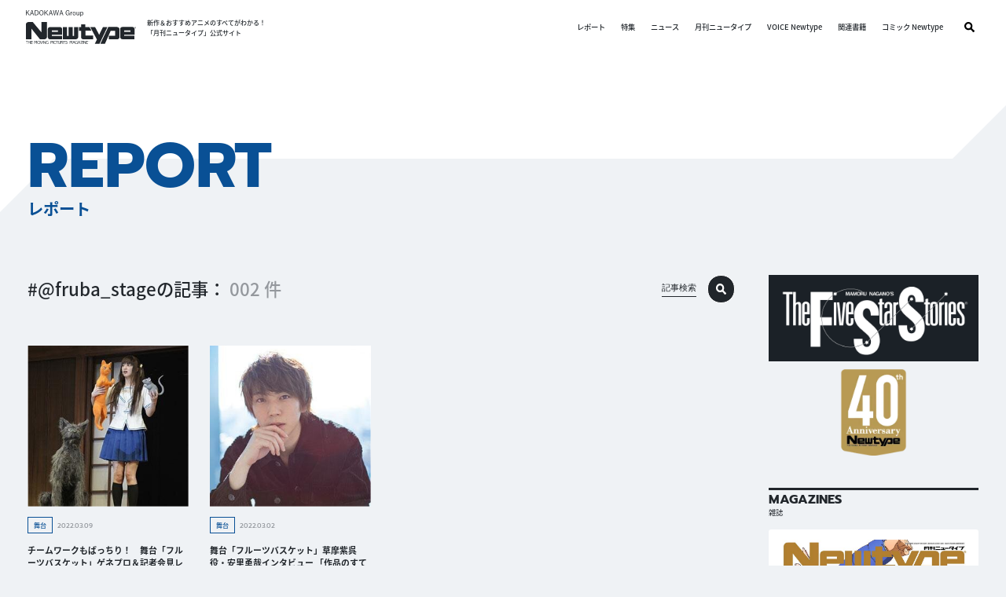

--- FILE ---
content_type: text/html; charset=UTF-8
request_url: https://webnewtype.com/report/tag/%40fruba_stage/
body_size: 11574
content:
<!DOCTYPE html>
<html lang="ja">
<head prefix="og: http://ogp.me/ns#">
<script>(function(w,d,s,l,i){w[l]=w[l]||[];w[l].push({'gtm.start':
new Date().getTime(),event:'gtm.js'});var f=d.getElementsByTagName(s)[0],
j=d.createElement(s),dl=l!='dataLayer'?'&l='+l:'';j.async=true;j.src=
'https://www.googletagmanager.com/gtm.js?id='+i+dl;f.parentNode.insertBefore(j,f);
})(window,document,'script','dataLayer','GTM-MW3HTW');</script>
<meta charset="UTF-8">
<title>@fruba_stage | レポート | WebNewtype</title>
<meta name="format-detection" content="telephone=no,address=no,email=no">
<meta name="msapplication-tap-highlight" content="no">
<meta content="width=device-width, initial-scale=1.0, viewport-fit=cover" name="viewport" />
<meta name="robots" content="noindex">
<meta property="og:url" content="https://webnewtype.com/report/">
<meta property="og:site_name" content="WebNewtype">
<meta property="og:title" content="@fruba_stage | レポート | WebNewtype">
<meta name="twitter:card" content="summary">
<meta name="twitter:site" content="@antch">
<meta property="og:type" content="article">
<meta property="og:image" content="https://webnewtype.com/archives/001/202303/3473f5a78cc6654283aff46cb4b33085c2b8d9f7312da543c753abde291bc5ef.png">
<meta property="og:description" content="イベントやアフレコ現場にNewtype編集部が潜入！取材レポートをお届け">
<meta name="description" content="イベントやアフレコ現場にNewtype編集部が潜入！取材レポートをお届け">
<meta name="keywords" content="レポート,アニメ,Newtype,ニュータイプ">
<link rel="shortcut icon" href="/archives/001/favicon.ico" type="image/x-icon">
<link rel="canonical" href="https://webnewtype.com/report/">
<meta name="theme-color" content="#095095">
<link rel="stylesheet" href="/themes/system/css/acms-admin.min.css">
<link rel="stylesheet" href="/themes/system/css/acms.min.css">
<link href="/themes/webnewtype/dest/css/style.css?date=20260116171414" rel="stylesheet" />
<script type="application/ld+json">
{
	"@context": "http://schema.org",
	"@type": "BreadcrumbList",
	"itemListElement":
	[
	{
		"@type": "ListItem",
		"position": 1,
		"item":
		{
		"@id": "https://webnewtype.com/",
		"name": "HOME"
		}
	},{
		"@type": "ListItem",
		"position": 2,
		"item":
		{
		"@id": "https://webnewtype.com/report/",
		"name": "レポート"
		}
	}
	]
}
</script>
<script src="/acms.js?uaGroup=PC&amp;domains=webnewtype.com&amp;jsDir=js/&amp;themesDir=/themes/&amp;bid=17&amp;bcd=report&amp;jQuery=3.6.1&amp;jQueryMigrate=migrate-3.0.1&amp;mediaClientResize=off&amp;fulltimeSSL=1&amp;v=0af5dbcad349ea63b3b3ca79c9e7ffab&amp;dbCharset=utf8mb4&amp;umfs=2M&amp;pms=8M&amp;mfu=20&amp;lgImg=width:1400&amp;jpegQuality=85&amp;mediaLibrary=on&amp;edition=standard&amp;urlPreviewExpire=48&amp;timemachinePreviewDefaultDevice=PC&amp;scriptRoot=/" charset="UTF-8" id="acms-js"></script>
<script src="/themes/webnewtype/dest/js/script.js?date=20250129152231"></script>
<meta name="csrf-token" content="3994ba07fb7da8c434aea275647053e76d0f6827f699faffbaf52a9c606eb36e"><script type="text/javascript" src="/js/dest/vendor.js?date=20250327200723" charset="UTF-8" async defer></script>
<script type="text/javascript" src="/js/dest/index.js?date=20250526125208" charset="UTF-8" async defer></script>
<meta name="generator" content="a-blog cms" />
</head>
<body data-blog="report">
<noscript><iframe src="https://www.googletagmanager.com/ns.html?id=GTM-MW3HTW"
height="0" width="0" style="display:none;visibility:hidden"></iframe></noscript>
<div class="body-inner">
<header class="g-header" id="header">
<button class="g-header-btn-search js-btn-modal-open" data-target="#ModalSearchSite">
<svg class="svg-search"><use xlink:href="#svg-search" /></svg>
</button>
<div class="g-header__main">
<div class="g-header-logo">
<div class="g-header-logo__main">
<div class="g-header-logo__kadokawa-group">
<svg class="svg-kadokawa-group"><use xlink:href="#svg-kadokawa-group" /></svg>
<span>KADOKAWA group</span>
</div>
<a class="g-header-logo__newtype js-viewing-indelible" href="https://webnewtype.com/">
<svg class="svg-newtype"><use xlink:href="#svg-newtype" /></svg>
<span>WebNewtype</span>
</a>
</div>
<p class="g-header-logo__text"> 新作＆おすすめアニメのすべてがわかる！<br>「月刊ニュータイプ」公式サイト </p>
</div>
<nav class="g-header-nav" id="headerMenu">
<div>
<ul class="g-header-menu">
<li class="g-header-menu__item pc-none">
<a class="g-header-menu__item--link js-viewing-indelible" href="https://webnewtype.com/">HOME</a>
</li>
<li class="g-header-menu__item">
<a class="g-header-menu__item--link js-viewing-indelible" href="https://webnewtype.com/report/">レポート</a>
</li>
<li class="g-header-menu__item">
<a class="g-header-menu__item--link js-viewing-indelible" href="https://webnewtype.com/special/">特集</a>
</li>
<li class="g-header-menu__item">
<a class="g-header-menu__item--link js-viewing-indelible" href="https://webnewtype.com/news/">ニュース</a>
</li>
<li class="g-header-menu__item">
<a class="g-header-menu__item--link js-viewing-indelible" href="https://webnewtype.com/magazine/newtype/new-magazine.html">月刊ニュータイプ</a>
</li>
<li class="g-header-menu__item">
<a class="g-header-menu__item--link js-viewing-indelible" href="https://webnewtype.com/magazine/voice-newtype/new-magazine.html">VOICE Newtype</a>
</li>
<li class="g-header-menu__item">
<a class="g-header-menu__item--link js-viewing-indelible" href="https://webnewtype.com/product/">関連書籍</a>
</li>
<li class="g-header-menu__item">
<a class="g-header-menu__item--link js-viewing-indelible" href="https://comic-walker.com/label/comicnewtype">コミック Newtype</a>
</li>
</ul>
</div>
<div class="g-header-sns">
<div class="g-header-sns__head"> FOLLOW US </div>
<ul class="g-header-sns__list">
<li class="g-header-sns__item">
<a class="g-header-sns__item--link js-viewing-indelible" href="https://www.facebook.com/monthlynewtype"><img alt="Facebook" src="/themes/webnewtype/dest/images/common/icon_facebook.png" /></a>
</li>
<li class="g-header-sns__item">
<a class="g-header-sns__item--link js-viewing-indelible" href="https://twitter.com/antch"><img alt="Twitter" src="/themes/webnewtype/dest/images/common/icon_twitter.png" /></a>
</li>
<li class="g-header-sns__item">
<a class="g-header-sns__item--link js-viewing-indelible" href="https://www.youtube.com/channel/UCvcUyCMlTgh1Yq4ExzdIigQ"><img alt="YouTube" src="/themes/webnewtype/dest/images/common/icon_youtube.png" /></a>
</li>
</ul>
</div>
<div class="g-header-nav__search">
<button class="g-header-nav__search--btn js-btn-modal-open" data-target="#ModalSearchSite"><svg class="svg-search"><use xlink:href="#svg-search" /></svg></button>
</div>
</nav>
</div>
<button class="g-header-btn-hamburger js-btn-header-menu"><span class="_line _top"></span><span class="_line _mid"></span><span class="_line _bot"></span></button>
</header>
<div class="c-head-page">
<div class="c-head-page__bg"></div>
<div class="c-head-page__body">
<div class="c-head-page__ttl">
<div class="c-head-page__ttl--main"> REPORT </div>
<h1 class="c-head-page__ttl--sub"> レポート </h1>
</div>
</div>
</div>
<div class="c-layout-main-side">
<div class="base-width">
<div class="c-layout-main-side__body">
<div class="c-layout-main">
<div class="c-head-wrap">
<div class="c-head-search">
<div class="c-head-search__ttl">
<span class="_ttl-head">
#@fruba_stageの記事：
</span>
<span class="_ttl-cnt">
002
件</span>
</div>
</div>
<button class="c-head-search-btn js-btn-modal-open" data-target="#ModalSearchKiji">
<div class="_text"> 記事検索 </div>
<div class="_icon"><svg class="svg-search"><use xlink:href="#svg-search" /></svg></div>
</button>
</div>
<div>
<div class="article-list">
<ul class="article-list__list">
<li class="article-list__item">
<div class="article-list__item--link">
<a class="article-list__item--thum js-viewing-indelible" href="https://webnewtype.com/report/stage/1074995.html">
<img src="/rsz/S1/1074995/thumbnail.jpg" class="js-img-fallback-square" alt="舞台「フルーツバスケット」ゲネプロ＆記者会見レポート">
</a>
<a class="article-list__item--main js-viewing-indelible" href="https://webnewtype.com/report/stage/1074995.html">
<div class="article-list__item--main--head">
<div class="article-list__item--cat" style="">舞台</div>
<div class="article-list__item--date"><time datetime="2022-03-09">2022.03.09</time></div>
</div>
<p class="article-list__item--title">チームワークもばっちり！　舞台「フルーツバスケット」ゲネプロ＆記者会見レポート</p>
<p class="article-list__item--text">TVアニメ「フルーツバスケット」が、本田透役・吉田綾乃クリスティーさん、草摩由希役・北川尚弥さん、草</p>
</a>
<div class="article-list__tag">
<a class="article-list__tag--item js-viewing-indelible" href="https://webnewtype.com/report/tag/%E8%88%9E%E5%8F%B0/"> #舞台 </a>
<a class="article-list__tag--item js-viewing-indelible" href="https://webnewtype.com/report/tag/%E3%83%95%E3%83%AB%E3%83%BC%E3%83%84%E3%83%90%E3%82%B9%E3%82%B1%E3%83%83%E3%83%88/"> #フルーツバスケット </a>
<a class="article-list__tag--item js-viewing-indelible" href="https://webnewtype.com/report/tag/%E9%AB%98%E5%B1%8B%E5%A5%88%E6%9C%88/"> #高屋奈月 </a>
<a class="article-list__tag--item js-viewing-indelible" href="https://webnewtype.com/report/tag/%40fruba_stage/"> #@fruba_stage </a>
</div>
</div>
</li>
<li class="article-list__item">
<div class="article-list__item--link">
<a class="article-list__item--thum js-viewing-indelible" href="https://webnewtype.com/report/stage/1073872.html">
<img src="/rsz/S1/1073872/thumbnail.jpg" class="js-img-fallback-square" alt="舞台「フルーツバスケット」草摩紫呉役・安里勇哉インタビュー">
</a>
<a class="article-list__item--main js-viewing-indelible" href="https://webnewtype.com/report/stage/1073872.html">
<div class="article-list__item--main--head">
<div class="article-list__item--cat" style="">舞台</div>
<div class="article-list__item--date"><time datetime="2022-03-02">2022.03.02</time></div>
</div>
<p class="article-list__item--title">舞台「フルーツバスケット」草摩紫呉役・安里勇哉インタビュー 「作品のすてきさが伝わるように心を込めたい」</p>
<p class="article-list__item--text">いよいよ舞台「フルーツバスケット」が、2022年3月4日（金）から 13日（日）まで、日本橋三井ホー</p>
</a>
<div class="article-list__tag">
<a class="article-list__tag--item js-viewing-indelible" href="https://webnewtype.com/report/tag/%E3%83%95%E3%83%AB%E3%83%BC%E3%83%84%E3%83%90%E3%82%B9%E3%82%B1%E3%83%83%E3%83%88/"> #フルーツバスケット </a>
<a class="article-list__tag--item js-viewing-indelible" href="https://webnewtype.com/report/tag/%E9%AB%98%E5%B1%8B%E5%A5%88%E6%9C%88/"> #高屋奈月 </a>
<a class="article-list__tag--item js-viewing-indelible" href="https://webnewtype.com/report/tag/%E5%AE%89%E9%87%8C%E5%8B%87%E5%93%89/"> #安里勇哉 </a>
<a class="article-list__tag--item js-viewing-indelible" href="https://webnewtype.com/report/tag/%40fruba_stage/"> #@fruba_stage </a>
</div>
</div>
</li>
</ul>
</div>
</div>
<div class="c-bg-gray c-mt120">
<div class="c-head-wrap">
<div class="c-head">
<div class="c-head__main"> TREND TAGS </div>
<div class="c-head__sub"> トレンドタグ </div>
</div>
</div>
<div class="tag-list">
<ul class="tag-list__list">
<li class="tag-list__item">
<a class="tag-list__item--link" href="https://webnewtype.com/report/tag/TV%E3%82%A2%E3%83%8B%E3%83%A1/">#TVアニメ</a>
</li>
<li class="tag-list__item">
<a class="tag-list__item--link" href="https://webnewtype.com/report/tag/%E5%A3%B0%E5%84%AA/">#声優</a>
</li>
<li class="tag-list__item">
<a class="tag-list__item--link" href="https://webnewtype.com/report/tag/%E3%82%A4%E3%83%99%E3%83%B3%E3%83%88/">#イベント</a>
</li>
<li class="tag-list__item">
<a class="tag-list__item--link" href="https://webnewtype.com/report/tag/%E5%8A%87%E5%A0%B4%E3%82%A2%E3%83%8B%E3%83%A1/">#劇場アニメ</a>
</li>
<li class="tag-list__item">
<a class="tag-list__item--link" href="https://webnewtype.com/report/tag/%E3%82%A2%E3%83%8B%E3%83%A1/">#アニメ</a>
</li>
<li class="tag-list__item">
<a class="tag-list__item--link" href="https://webnewtype.com/report/tag/%E7%9F%B3%E5%B7%9D%E7%95%8C%E4%BA%BA/">#石川界人</a>
</li>
<li class="tag-list__item">
<a class="tag-list__item--link" href="https://webnewtype.com/report/tag/%E5%A3%B0%E5%84%AA%E3%82%A2%E3%83%AF%E3%83%BC%E3%83%89/">#声優アワード</a>
</li>
<li class="tag-list__item">
<a class="tag-list__item--link" href="https://webnewtype.com/report/tag/%E5%86%85%E7%94%B0%E7%9C%9F%E7%A4%BC/">#内田真礼</a>
</li>
<li class="tag-list__item">
<a class="tag-list__item--link" href="https://webnewtype.com/report/tag/%E6%9C%AC%E6%B8%A1%E6%A5%93/">#本渡楓</a>
</li>
<li class="tag-list__item">
<a class="tag-list__item--link" href="https://webnewtype.com/report/tag/%E6%82%A0%E6%9C%A8%E7%A2%A7/">#悠木碧</a>
</li>
<li class="tag-list__item">
<a class="tag-list__item--link" href="https://webnewtype.com/report/tag/%E6%B0%B4%E7%80%AC%E3%81%84%E3%81%AE%E3%82%8A/">#水瀬いのり</a>
</li>
<li class="tag-list__item">
<a class="tag-list__item--link" href="https://webnewtype.com/report/tag/AnimeJapan2016/">#AnimeJapan2016</a>
</li>
<li class="tag-list__item">
<a class="tag-list__item--link" href="https://webnewtype.com/report/tag/%E9%9B%A8%E5%AE%AE%E5%A4%A9/">#雨宮天</a>
</li>
<li class="tag-list__item">
<a class="tag-list__item--link" href="https://webnewtype.com/report/tag/%E3%82%A2%E3%82%A4%E3%83%89%E3%83%AB%E3%83%9E%E3%82%B9%E3%82%BF%E3%83%BC/">#アイドルマスター</a>
</li>
<li class="tag-list__item">
<a class="tag-list__item--link" href="https://webnewtype.com/report/tag/I%E2%98%86Ris/">#I☆Ris</a>
</li>
<li class="tag-list__item">
<a class="tag-list__item--link" href="https://webnewtype.com/report/tag/%E9%BB%92%E6%B2%A2%E3%81%A8%E3%82%82%E3%82%88/">#黒沢ともよ</a>
</li>
<li class="tag-list__item">
<a class="tag-list__item--link" href="https://webnewtype.com/report/tag/%E5%B0%8F%E6%BE%A4%E4%BA%9C%E6%9D%8E/">#小澤亜李</a>
</li>
<li class="tag-list__item">
<a class="tag-list__item--link" href="https://webnewtype.com/report/tag/%E3%82%A2%E3%83%8B%E3%82%BD%E3%83%B3/">#アニソン</a>
</li>
<li class="tag-list__item">
<a class="tag-list__item--link" href="https://webnewtype.com/report/tag/%E6%97%A5%E7%AC%A0%E9%99%BD%E5%AD%90/">#日笠陽子</a>
</li>
<li class="tag-list__item">
<a class="tag-list__item--link" href="https://webnewtype.com/report/tag/Fate/">#Fate</a>
</li>
</ul>
</div>
</div>
</div>
<div class="c-layout-side">
<div class="side-item">
<div class="side-banner">
<a class="side-banner__item" href="https://webnewtype.com/product/series/fss/">
<img alt="ファイブスター物語" src="/archives/001/202303/mode3_w670-28234f2e980f9489a7183e008b538aeeafe7f37c6df840c19da9e08dade0a7e9.png" />
</a>
<a class="side-banner__item" href="https://webnewtype.com/special-contents/40th/">
<img alt="月刊ニュータイプ創刊40周年記念特設サイト" src="/archives/001/202503/mode3_w670-e0f9363f7540d255940235b3e678f56348dd6e2a47f3fe67f4de2f8bfd6ffa9b.png" />
</a>
</div>
</div>
<div class="side-item">
<div class="side-head">
<h3 class="side-head__main"> MAGAZINES </h3>
<div class="side-head__sub"> 雑誌 </div>
</div>
<div class="side-magazines">
<div class="side-magazines__item">
<a class="side-magazines__item--thum" href="https://webnewtype.com/magazine/newtype/new-magazine.html">
<img src="https://cdn.kdkw.jp/cover_1000/322502/322502000165.jpg" alt="ニュータイプ　２０２６年２月号" class="js-img-fallback-book" loading="lazy">
</a>
<div class="side-magazines__item--ttl"> 月刊ニュータイプ </div>
<div class="side-magazines__item--number"> 2026年2月号 </div>
<div class="side-magazines__item--date"> 2026年01月09日 発売 </div>
<a class="side-button" href="https://webnewtype.com/magazine/newtype/new-magazine.html">
<span class="_btn-ttl">詳細はこちら</span>
<span class="_btn-icon"><svg><use xlink:href="#svg-arrow-right" /></svg></span>
</a>
</div>
</div>
</div>
<div class="side-item">
<div class="side-pagelink">
<div class="side-pagelink__item">
<div class="side-pagelink__item--head">VOICE Newtype</div>
<a class="side-button _c-white" href="https://webnewtype.com/magazine/voice-newtype/">
<span class="_btn-ttl">バックナンバー</span>
<span class="_btn-icon"><svg><use xlink:href="#svg-arrow-right" /></svg></span>
</a>
</div>
<div class="side-pagelink__item">
<div class="side-pagelink__item--head">NewtypeFamily</div>
<a class="side-button _c-white" href="https://webnewtype.com/product/newtype_family/">
<span class="_btn-ttl">詳細はこちら</span>
<span class="_btn-icon"><svg><use xlink:href="#svg-arrow-right" /></svg></span>
</a>
</div>
</div>
</div>
<div class="side-item">
<div class="side-head">
<h3 class="side-head__main"> TWITTER </h3>
<div class="side-head__sub"> ニュータイプ編集部／WebNewtype </div>
</div>
<div class="side-twitter">
<div class="side-twitter__frame">
<a class="twitter-timeline" href="https://twitter.com/antch" data-height="600" data-chrome="noheader nofooter">Tweets by antch</a>
<script async src="//platform.twitter.com/widgets.js" charset="utf-8"></script>
</div>
</div>
</div>
</div>
</div>
</div>
</div>
<div class="pankuzu">
<div class="base-width">
<ul class="pankuzu-list">
<li class="pankuzu-list__item">
<a class="_item-link" href="https://webnewtype.com/">HOME</a>
<span class="_item-arrow">/</span>
</li>
<li class="pankuzu-list__item">
<span class="_item-current">レポート</span>
<span class="_item-arrow">/</span>
</li>
</ul>
</div>
</div>
<div id="page_top" class="footer-page-top">
<a href="#" class="footer-page-top__button">
<img src="/themes/webnewtype/dest/images/common/pagetop_btn.png" alt="PAGETOP">
</a>
</div>
<footer class="g-footer" id="footer">
<div class="g-footer__body">
<div class="g-footer-bnr">
<div class="base-width">
<div class="g-footer-bnr__list">
<a class="g-footer-bnr__list--item" href="http://automaticflowers.ne.jp/">
<img alt="永野護公式サイト" src="/archives/001/202303/mode3_w670-62591f32c7b3e6373fbf096d1613ef57a1441957df60e2a0fdaaae0a7b9e4c21.png" />
</a>
<a class="g-footer-bnr__list--item" href="https://store.kadokawa.co.jp/shop/e/enewtype/">
<img alt="ニュータイプアニメマーケット" src="/archives/001/202303/mode3_w670-7febc8a0fd92a091d77a9915126119c2c30e36306ddfc37537870d975427278f.png" />
</a>
</div>
</div>
</div>
<div class="g-footer-main">
<div class="base-width">
<div class="g-footer-main__wrap">
<div class="g-footer-logo">
<div class="g-footer-logo__image">
<a class="g-footer-logo__link" href="https://webnewtype.com/"><img alt="WebNewtype" src="/themes/webnewtype/dest/images/common/logo_webnewtype.png" /></a>
</div>
<p class="g-footer-logo__text"> 新作＆おすすめアニメのすべてがわかる！<br>「月刊ニュータイプ」公式サイト </p>
</div>
<nav class="g-footer-nav">
<div class="g-footer-nav__list">
<ul>
<li class="g-footer-nav__list--item">
<a class="g-footer-nav__list--link js-viewing-indelible" href="https://webnewtype.com/report/">レポート</a>
</li>
<li class="g-footer-nav__list--item">
<a class="g-footer-nav__list--link js-viewing-indelible" href="https://webnewtype.com/special/">特集</a>
</li>
<li class="g-footer-nav__list--item">
<a class="g-footer-nav__list--link js-viewing-indelible" href="https://webnewtype.com/news/">ニュース</a>
</li>
</ul>
</div>
<div class="g-footer-nav__list">
<ul>
<li class="g-footer-nav__list--item">
<a class="g-footer-nav__list--link js-viewing-indelible" href="https://webnewtype.com/magazine/newtype/new-magazine.html">月刊ニュータイプ</a>
</li>
<li class="g-footer-nav__list--item">
<a class="g-footer-nav__list--link js-viewing-indelible" href="https://webnewtype.com/magazine/voice-newtype/new-magazine.html">VOICE Newtype</a>
</li>
<li class="g-footer-nav__list--item">
<a class="g-footer-nav__list--link js-viewing-indelible" href="https://webnewtype.com/product/">関連書籍</a>
</li>
<li class="g-footer-nav__list--item">
<a class="g-footer-nav__list--link js-viewing-indelible" href="https://comic-walker.com/label/comicnewtype">コミック Newtype</a>
</li>
</ul>
</div>
</nav>
<div class="g-footer-sns">
<div class="g-footer-sns__head"> FOLLOW US </div>
<ul class="g-footer-sns__list">
<li class="g-footer-sns__item">
<a class="g-footer-sns__item--link" href="https://www.facebook.com/monthlynewtype"><img alt="Facebook" src="/themes/webnewtype/dest/images/common/icon_facebook.png" /></a>
</li>
<li class="g-footer-sns__item">
<a class="g-footer-sns__item--link" href="https://twitter.com/antch/"><img alt="Twitter" src="/themes/webnewtype/dest/images/common/icon_twitter.png" /></a>
</li>
<li class="g-footer-sns__item">
<a class="g-footer-sns__item--link" href="https://www.youtube.com/channel/UCvcUyCMlTgh1Yq4ExzdIigQ"><img alt="YouTube" src="/themes/webnewtype/dest/images/common/icon_youtube.png" /></a>
</li>
</ul>
</div>
</div>
</div>
</div>
<div class="g-footer-abj">
<div class="base-width">
<div class="g-footer-abj__wrap">
<div class="g-footer-abj__image"><img alt="ABJ" src="/archives/001/202304/643eb0494be2e4c6633339d749adb184ff69959a1b6b365d2cdc0bf28269b565.png" /></div>
<div class="g-footer-abj__text">
<p> ABJマークは、この電子書店・電子書籍配信サービスが、著作権者からコンテンツ使用許諾を得た正規版配信サービスであることを示す登録商標（登録番号 第6091713号）です。 ABJマークの詳細、ABJマークを掲示しているサービスの一覧はこちら。<a href="https://aebs.or.jp/" target="_blank">https://aebs.or.jp/</a></p>
</div>
</div>
</div>
</div>
<div class="g-footer-kadokawa">
<a class="g-footer-kadokawa__logo" href="https://www.kadokawa.co.jp/" target="_blank">
<img alt="KADOKAWA" src="/themes/webnewtype/dest/images/common/kadokawa.svg" />
</a>
</div>
<div class="g-footer-copyright">
<p> Copyright ©KADOKAWA CORPORATION 2026 </p>
</div>
</div>
</footer>
</div>
<div class="modal-body" id="ModalSearchSite">
<div class="modal-body-bg js-btn-modal-close" data-target="#ModalSearchSite"></div>
<div class="modal-body-main modal-search">
<div class="modal-body-close"><svg><use xlink:href="#svg-close" /></svg></div>
<div class="modal-search-body">
<div class="modal-search-body__ttl">
<div class="modal-search-body__ttl--icon">
<svg class="svg-search"><use xlink:href="#svg-search" /></svg>
</div>
<h2 class="modal-search-body__ttl--main"> サイト内検索 </h2>
</div>
<div class="modal-search-body__main">
<div class="modal-search-body__item">
<h3 class="modal-search-body__item--head"> キーワードで探す </h3>
<div class="modal-search-body__form">
<form action="" class="c-search-form" method="post" name="searchForm">
<input class="_form-text" name="keyword" placeholder="キーワードを入力してください" type="search" value="" />
<button class="_form-btn" name="ACMS_POST_2GET" type="submit">検索</button>
<input type="hidden" name="tpl" value="/search.html">
<input type="hidden" name="bid" value="1">
<input type="hidden" name="formUniqueToken" value="d2078f207d4957dd43103aedb12dba36deaef5232e9d86a397c9f19070b3bcb0">
<input type="hidden" name="formToken" value="3994ba07fb7da8c434aea275647053e76d0f6827f699faffbaf52a9c606eb36e">
</form>
</div>
</div>
</div>
</div>
</div>
</div>
<div class="modal-body" id="ModalSearchProduct">
<div class="modal-body-bg js-btn-modal-close" data-target="#ModalSearchProduct"></div>
<div class="modal-body-main modal-search">
<div class="modal-body-close"><svg><use xlink:href="#svg-close" /></svg></div>
<div class="modal-search-body">
<div class="modal-search-body__ttl">
<div class="modal-search-body__ttl--icon">
<svg class="svg-search"><use xlink:href="#svg-search" /></svg>
</div>
<h2 class="modal-search-body__ttl--main"> 書籍検索 </h2>
</div>
<div class="modal-search-body__main">
<div class="modal-search-body__item">
<h3 class="modal-search-body__item--head"> キーワードで探す </h3>
<div class="modal-search-body__form">
<form action="" class="c-search-form" method="post" name="searchForm">
<input class="_form-text" name="keyword" placeholder="キーワードを入力してください" type="search" value="" />
<button class="_form-btn" name="ACMS_POST_2GET" type="submit">検索</button>
<input type="hidden" name="bid" value="3">
<input type="hidden" name="formUniqueToken" value="d2078f207d4957dd43103aedb12dba36deaef5232e9d86a397c9f19070b3bcb0">
<input type="hidden" name="formToken" value="3994ba07fb7da8c434aea275647053e76d0f6827f699faffbaf52a9c606eb36e">
</form>
</div>
</div>
</div>
</div>
</div>
</div>
<div class="modal-body" id="ModalSearchKiji">
<div class="modal-body-bg js-btn-modal-close" data-target="#ModalSearchKiji"></div>
<div class="modal-body-main modal-search">
<div class="modal-body-close"><svg><use xlink:href="#svg-close" /></svg></div>
<div class="modal-search-body">
<div class="modal-search-body__ttl">
<div class="modal-search-body__ttl--icon">
<svg class="svg-search"><use xlink:href="#svg-search" /></svg>
</div>
<h2 class="modal-search-body__ttl--main"> 記事検索 </h2>
</div>
<div class="modal-search-body__main">
<div class="modal-search-body__item">
<h3 class="modal-search-body__item--head"> キーワードで探す </h3>
<div class="modal-search-body__form">
<form action="" class="c-search-form" method="post" name="searchForm">
<input class="_form-text" name="keyword" placeholder="キーワードを入力してください" type="search" value="" />
<button class="_form-btn" name="ACMS_POST_2GET" type="submit">検索</button>
<input type="hidden" name="bid" value="17">
<input type="hidden" name="formUniqueToken" value="d2078f207d4957dd43103aedb12dba36deaef5232e9d86a397c9f19070b3bcb0">
<input type="hidden" name="formToken" value="3994ba07fb7da8c434aea275647053e76d0f6827f699faffbaf52a9c606eb36e">
</form>
</div>
</div>
<div class="modal-search-body__item">
<h3 class="modal-search-body__item--head"> カテゴリーで探す </h3>
<div class="modal-search-body__category">
<h4 class="modal-search-body__category--head"> レポート記事： </h4>
<ul class="modal-search-body__category--body">
<li class="modal-search-body__category--item">
<a class="_category-link" href="https://webnewtype.com/report/anime/" style="border-color:#F47943;color:#F47943;">アニメ</a>
</li>
<li class="modal-search-body__category--item">
<a class="_category-link" href="https://webnewtype.com/report/stage/" style="">舞台</a>
</li>
<li class="modal-search-body__category--item">
<a class="_category-link" href="https://webnewtype.com/report/drama/" style="">ドラマ</a>
</li>
<li class="modal-search-body__category--item">
<a class="_category-link" href="https://webnewtype.com/report/vr/" style="">VR</a>
</li>
<li class="modal-search-body__category--item">
<a class="_category-link" href="https://webnewtype.com/report/staff/" style="">スタッフ</a>
</li>
<li class="modal-search-body__category--item">
<a class="_category-link" href="https://webnewtype.com/report/cast/" style="">キャスト</a>
</li>
<li class="modal-search-body__category--item">
<a class="_category-link" href="https://webnewtype.com/report/artist/" style="">アーティスト</a>
</li>
<li class="modal-search-body__category--item">
<a class="_category-link" href="https://webnewtype.com/report/game/" style="">ゲーム</a>
</li>
<li class="modal-search-body__category--item">
<a class="_category-link" href="https://webnewtype.com/report/goods/" style="">グッズ</a>
</li>
<li class="modal-search-body__category--item">
<a class="_category-link" href="https://webnewtype.com/report/other/" style="">その他</a>
</li>
</ul>
</div>
<div class="modal-search-body__category">
<h4 class="modal-search-body__category--head"> ニュース記事： </h4>
<ul class="modal-search-body__category--body">
<li class="modal-search-body__category--item">
<a class="_category-link" href="https://webnewtype.com/news/info/" style="">おしらせ</a>
</li>
<li class="modal-search-body__category--item">
<a class="_category-link" href="https://webnewtype.com/news/press/" style="">プレスリリース</a>
</li>
<li class="modal-search-body__category--item">
<a class="_category-link" href="https://webnewtype.com/news/media/" style="">メディアミックス</a>
</li>
</ul>
</div>
</div>
</div>
</div>
</div>
</div>
<svg style="display:none;" xmlns="http://www.w3.org/2000/svg">
<symbol id="svg-arrow-right" viewBox="0 0 9 15">
<path d="M104.6,38.669a1.037,1.037,0,0,1,0,1.516l-6.749,6.426a1.167,1.167,0,0,1-1.592,0,1.037,1.037,0,0,1,0-1.516l5.954-5.67-5.951-5.67a1.037,1.037,0,0,1,0-1.516,1.167,1.167,0,0,1,1.592,0l6.749,6.426Z" transform="translate(-95.925 -31.925)"></path>
</symbol>
<symbol id="svg-arrow-left" viewBox="0 0 11.774 20.608">
<path d="M107.268,41.19a1.474,1.474,0,0,1,0,2.083L98.439,52.1a1.473,1.473,0,1,1-2.083-2.083l7.79-7.79-7.785-7.79a1.473,1.473,0,0,1,2.083-2.083l8.829,8.829Z" transform="translate(107.699 52.533) rotate(180)"></path>
</symbol>
<symbol id="svg-arrow-down" viewBox="0 0 15 9">
<path d="M104.6,38.669a1.037,1.037,0,0,1,0,1.516l-6.749,6.426a1.167,1.167,0,0,1-1.592,0,1.037,1.037,0,0,1,0-1.516l5.954-5.67-5.951-5.67a1.037,1.037,0,0,1,0-1.516,1.167,1.167,0,0,1,1.592,0l6.749,6.426Z" transform="translate(46.925 -95.925) rotate(90)"></path>
</symbol>
<symbol id="svg-search" style="width: 256px; height: 256px; opacity: 1;" viewBox="0 0 512 512" x="0px" xml:space="preserve" y="0px">
<path d="M495.272,423.558c0,0-68.542-59.952-84.937-76.328c-24.063-23.938-33.69-35.466-25.195-54.931
c37.155-75.78,24.303-169.854-38.72-232.858c-79.235-79.254-207.739-79.254-286.984,0c-79.245,79.264-79.245,207.729,0,287.003
c62.985,62.985,157.088,75.837,232.839,38.691c19.466-8.485,31.022,1.142,54.951,25.215c16.384,16.385,76.308,84.937,76.308,84.937
c31.089,31.071,55.009,11.95,69.368-2.39C507.232,478.547,526.362,454.638,495.272,423.558z M286.017,286.012
c-45.9,45.871-120.288,45.871-166.169,0c-45.88-45.871-45.88-120.278,0-166.149c45.881-45.871,120.269-45.871,166.169,0
C331.898,165.734,331.898,240.141,286.017,286.012z"></path>
</symbol>
<symbol id="svg-kadokawa-group" viewBox="0 0 109.13 12.001">
<g transform="translate(-5.53 -5.31)">
<path d="M8.827,9.333,12.651,15h-1.31L8.1,10.1l-1.459,1.53V15H5.53V5.5H6.638v4.853L10.954,5.5h1.336L8.827,9.324Z" transform="translate(0 -0.023)" />
<path d="M21.827,15H20.658l-.914-3.016H16.358L15.409,15h-1.1L17.361,5.51h1.415Zm-3.042-6.2c-.246-.8-.44-1.53-.668-2.435h-.193c-.22.906-.413,1.626-.659,2.418l-.695,2.321H19.5l-.712-2.3Z" transform="translate(-1.061 -0.024)" />
<path d="M27.535,5.5c2.8,0,4.493,1.5,4.493,4.7s-1.881,4.791-4.677,4.791H24.59V5.5h2.936Zm-1.82,8.581h1.6c2.11,0,3.534-1.187,3.534-3.868s-1.3-3.8-3.429-3.8h-1.7v7.666Z" transform="translate(-2.303 -0.023)" />
<path d="M42.412,10.226c0,3.121-1.653,4.932-3.921,4.932s-3.921-1.793-3.921-4.906S36.232,5.32,38.491,5.32,42.412,7.1,42.412,10.226Zm-6.646.018c0,2.611,1.117,3.991,2.734,3.991s2.734-1.38,2.734-3.991S40.126,6.252,38.5,6.252,35.766,7.615,35.766,10.243Z" transform="translate(-3.509 -0.001)" />
<path d="M48.947,9.333,52.771,15h-1.31L48.217,10.1l-1.459,1.53V15H45.65V5.5h1.108v4.853L51.074,5.5h1.336L48.947,9.324Z" transform="translate(-4.848 -0.023)" />
<path d="M62.537,15H61.368l-.914-3.016H57.068L56.119,15h-1.1L58.071,5.51h1.415Zm-3.042-6.2c-.246-.8-.44-1.53-.668-2.435h-.193c-.22.906-.413,1.626-.659,2.418l-.695,2.321h2.928l-.712-2.3Z" transform="translate(-5.98 -0.024)" />
<path d="M73.119,15H71.633L70.491,9.616c-.246-1.117-.4-2.04-.589-3.1h-.22c-.167,1.073-.325,2-.563,3.077L67.906,15H66.42L64.31,5.51h1.16l1.081,5.31c.22,1.055.369,2.057.527,3.121h.22c.193-1.046.36-2.048.58-3.068L69.049,5.51H70.6l1.143,5.433c.2,1,.36,1.855.571,2.989h.22c.22-1.134.334-1.961.554-3.024l1.134-5.4h1.108Z" transform="translate(-7.103 -0.024)" />
<path d="M85.407,15H84.238l-.914-3.016H79.938L78.989,15h-1.1L80.941,5.51h1.415Zm-3.042-6.2c-.246-.8-.44-1.53-.668-2.435H81.5c-.22.906-.413,1.626-.659,2.418l-.695,2.321h2.928l-.712-2.3Z" transform="translate(-8.744 -0.024)" />
<path d="M97.724,8.229a2.3,2.3,0,0,0-2.3-1.987c-1.635,0-2.8,1.38-2.8,3.991s1.1,3.991,2.8,3.991c1.582,0,2.356-1.389,2.418-3.121H95.315v-.914h3.569v4.818H98.1l-.132-1.521a2.8,2.8,0,0,1-2.655,1.662c-2.277,0-3.895-1.776-3.895-4.906S93.134,5.31,95.4,5.31a3.368,3.368,0,0,1,3.411,2.629l-1.1.281Z" transform="translate(-10.379 0)" />
<path d="M105.308,9.669c-.809,0-1.609.642-2.022,1.934v3.772H102.24V8.789h1v1.67c.492-1.266,1.275-1.82,2.136-1.82L105.3,9.66Z" transform="translate(-11.686 -0.402)" />
<path d="M112.5,12.079c0,2.128-1.16,3.464-2.831,3.464s-2.822-1.31-2.822-3.429,1.16-3.464,2.831-3.464,2.822,1.3,2.822,3.429Zm-4.589.009c0,1.7.659,2.637,1.75,2.637s1.767-.923,1.767-2.637-.659-2.629-1.75-2.629S107.914,10.4,107.914,12.088Z" transform="translate(-12.243 -0.404)" />
<path d="M120.313,15.4h-1V14.192a2.775,2.775,0,0,1-2.295,1.363,1.734,1.734,0,0,1-1.846-1.864V8.82h1.073v4.545c0,.906.422,1.275,1.134,1.275a2.448,2.448,0,0,0,1.89-1.328V8.82h1.046V15.4Z" transform="translate(-13.249 -0.424)" />
<path d="M124.421,9.829a2.317,2.317,0,0,1,1.943-1.169c1.459,0,2.541,1.222,2.541,3.411s-1.16,3.464-2.6,3.464a1.991,1.991,0,0,1-1.846-1.143v3.323H123.41V8.8h1V9.829Zm.035,3.631a1.854,1.854,0,0,0,1.626,1.222c.976,0,1.75-.879,1.75-2.594S127.111,9.5,126.153,9.5a1.926,1.926,0,0,0-1.7,1.266v2.69Z" transform="translate(-14.245 -0.405)" />
</g>
</symbol>
<symbol id="svg-newtype" viewBox="0 0 210.638 42">
<g transform="translate(0 0.01)">
<g transform="translate(0 -0.01)">
<path d="M5.4.03S-.006-.172,0,4.817.031,33.194.031,33.194l10.394-.012L10.4,12.5,26.953,33.162l7.588-.009s5.614-.006,5.71-5.2c.093-4.989-.031-27.96-.031-27.96L29.825,0l.022,19.956L13.089.024,5.4.034Z" transform="translate(0 0.01)" class="svg-newtype-path" />
<path d="M603.372,30.19c-4.781.006-17.982.019-17.982.019s-4.886-.1-4.88,4.37.016,14.656.016,14.656.056,4.52,4.526,4.516,22.815-.025,22.815-.025l-.006-6.5-19.5.022-.04.062V45.07l19.747-.022-.012-10.186s.1-4.678-4.681-4.672Zm-3.335,9.359-11.827.012v-2.7l11.824-.012v2.7Z" transform="translate(-400.066 -20.803)" class="svg-newtype-path" />
<path d="M249.172,47.779l-2.987,0-.019-17.046-7.588.009.019,16.941h-3.015l-.019-16.937-8,.009.025,23.49,24.32-.025s5.042-.056,5.036-5.045-.019-18.448-.019-18.448l-7.849.009.019,17.046" transform="translate(-156.826 -21.175)" class="svg-newtype-path" />
<path d="M327.04,19.511h3.951l-.006-5.182,8.107-.009.031,5.175,7.8-.009,3.932,6.932-11.538.012.009,9.213,14.55-.016.009,7.351L335.8,43s-4.781.109-4.787-4.342S331,26.545,331,26.545h-3.951Z" transform="translate(-225.384 -9.866)" class="svg-newtype-path" />
<path d="M396.09,30.727l9.25-.012L413.2,45.57l7.261-14.87,8.523-.009L413.742,62.927l-9.045.009,4.255-8.215Z" transform="translate(-272.971 -21.147)" class="svg-newtype-path" />
<path d="M473.48,30.431l15.694-.019s5.688-.3,5.722,4.684l.016,14.177s.109,4.691-4.464,4.7l-15.9.019-.006-6.776L486.7,47.2l-.009-9.487-8.626.009L466.971,62.755l-8.731.009,15.243-32.333Z" transform="translate(-315.802 -20.953)" class="svg-newtype-path" />
<path d="M.11,116.206v.631l1.685,0,.006,5.138h.678l-.006-5.138,1.675,0,0-.631Z" transform="translate(-0.076 -80.078)" class="svg-newtype-path" />
<path d="M14.03,116.193l.006,5.772.678,0,0-2.931,3.031,0,0,2.931h.727l-.006-5.769h-.727l0,2.232-3.031,0,0-2.232Z" transform="translate(-9.669 -80.071)" class="svg-newtype-path" />
<path d="M33.76,116.17l-3.59.006.006,5.769,3.59,0,0-.656-2.931,0,0-2.278,2.934,0,0-.606-2.931,0,0-1.6,2.934,0Z" transform="translate(-20.792 -80.057)" class="svg-newtype-path" />
<path d="M52.25,116.226l.006,5.722.678,0-.006-4.691,1.8,2.157,1.719-2.16.006,4.691h.678l-.006-5.722-.752,0-1.644,2.1L53,116.226Z" transform="translate(-36.009 -80.091)" class="svg-newtype-path" />
<path d="M86.72,116.186l2.092,5.719h.8L91.7,116.18l-.727,0L89.2,121.057l-1.725-4.871Z" transform="translate(-59.764 -80.064)" class="svg-newtype-path" />
<rect width="0.702" height="5.722" transform="translate(32.2 36.116) rotate(-0.06)" class="svg-newtype-path" />
<path d="M107.39,116.166l.006,5.722.69,0-.006-4.7,2.975,4.7h.777l-.006-5.723-.69,0,0,4.544-2.925-4.541Z" transform="translate(-74.009 -80.05)" class="svg-newtype-path" />
<path d="M307.263,115.754a3.586,3.586,0,0,0-1.71-.385,3.024,3.024,0,0,0,.006,6.049,3.936,3.936,0,0,0,1.71-.413V118.35h-.73v2.219a2.627,2.627,0,0,1-.979.183,2.147,2.147,0,0,1-2.232-2.4,2.222,2.222,0,0,1,2.229-2.365,2.944,2.944,0,0,1,1.71.544v-.777Z" transform="translate(-208.498 -79.505)" class="svg-newtype-path" />
<path d="M153.482,116.689h1.3s.933-.075,1.044,1.063a.969.969,0,0,1-1.041.982h-1.43l.022.631h1.365a1.628,1.628,0,0,0,1.756-1.591,1.721,1.721,0,0,0-1.759-1.694H152.77l.006,5.76h.709l-.006-5.154Z" transform="translate(-105.283 -79.995)" class="svg-newtype-path" />
<path d="M173.889,116.761a2.284,2.284,0,0,0-1.43-.472,2.172,2.172,0,0,0-2.132,2.257,2.149,2.149,0,0,0,2.135,2.362c1.116,0,1.333-.292,1.43-.354v.74a2.786,2.786,0,0,1-1.43.329,3.01,3.01,0,0,1-2.913-3.077,2.872,2.872,0,0,1,2.906-2.925,2.541,2.541,0,0,1,1.43.351v.79Z" transform="translate(-116.848 -79.678)" class="svg-newtype-path" />
<path d="M198.8,116.066v3.649a2.22,2.22,0,0,0,2.31,2.191,1.979,1.979,0,0,0,2.154-2.2V116.06h-.706v3.649a1.314,1.314,0,0,1-1.449,1.5,1.467,1.467,0,0,1-1.6-1.5v-3.649H198.8Z" transform="translate(-137.006 -79.981)" class="svg-newtype-path" />
<path d="M215.239,116.59h1.371a.878.878,0,0,1,.9.9c0,.824-.9.849-.9.849H215.09l.022.656h.83a1.223,1.223,0,0,1,1.2.845,10.593,10.593,0,0,0,.995,1.94h.92a3.518,3.518,0,0,1-.426-.56c-.171-.292-.668-1.138-.752-1.358a1.693,1.693,0,0,0-.9-1.054,1.454,1.454,0,0,0,1.222-1.383,1.382,1.382,0,0,0-1.421-1.393c-.364-.012-2.241,0-2.241,0l.006,5.744h.7l-.012-5.188Z" transform="translate(-147.853 -79.955)" class="svg-newtype-path" />
<path d="M246.4,115.972a3.241,3.241,0,0,0-1.455-.3c-.908,0-1.806.4-1.806,1.383s.911,1.2,1.191,1.3,1.964.41,1.881,1.343c0,0,.037,1.212-1.6,1.212a3.3,3.3,0,0,1-1.772-.507v.777a4.489,4.489,0,0,0,1.881.423,2.12,2.12,0,0,0,2.254-1.905c-.012-1.175-1.094-1.585-1.772-1.769s-1.321-.326-1.321-.87.51-.74,1.066-.74a2.519,2.519,0,0,1,1.455.41v-.752Z" transform="translate(-167.356 -79.712)" class="svg-newtype-path" />
<path d="M336.3,115.923v.619l2.655,0-2.832,5.129,4.209,0,0-.631-3.031,0,2.785-5.116Z" transform="translate(-231.642 -79.885)" class="svg-newtype-path" />
<rect width="0.702" height="5.744" transform="translate(51.5 36.096) rotate(-0.06)" class="svg-newtype-path" />
<path d="M184.8,116.086v.628h1.685l.006,5.138h.678l-.006-5.141h1.672v-.631Z" transform="translate(-127.357 -79.995)" class="svg-newtype-path" />
<path d="M233.11,116.03l-3.59.006.006,5.744,3.59,0v-.656l-2.934,0,0-2.254,2.934,0v-.606l-2.934,0,0-1.6,2.934,0Z" transform="translate(-158.177 -79.961)" class="svg-newtype-path" />
<path d="M127.643,116.034a3.586,3.586,0,0,0-1.71-.385,3.024,3.024,0,0,0,.006,6.049,3.935,3.935,0,0,0,1.71-.413V118.63h-.73v2.219a2.627,2.627,0,0,1-.979.183,2.147,2.147,0,0,1-2.232-2.4,2.222,2.222,0,0,1,2.229-2.365,2.944,2.944,0,0,1,1.71.544v-.777Z" transform="translate(-84.71 -79.698)" class="svg-newtype-path" />
<path d="M270,115.993l.006,5.723h.681l-.006-4.694,1.8,2.157,1.719-2.16.006,4.691h.678l-.006-5.719h-.752l-1.644,2.1-1.725-2.1Z" transform="translate(-186.074 -79.933)" class="svg-newtype-path" />
<rect width="0.702" height="5.744" transform="translate(109.101 36.039) rotate(-0.06)" class="svg-newtype-path" />
<path d="M354.78,115.9l.006,5.744h.693l-.006-4.7,2.975,4.7h.777l-.006-5.747-.693,0,.006,4.569L355.6,115.9Z" transform="translate(-244.501 -79.864)" class="svg-newtype-path" />
<path d="M374.357,115.88l-3.587,0,.006,5.747,3.587-.006v-.653l-2.931,0,0-2.254,2.931-.006v-.6l-2.931,0,0-1.6,2.934,0Z" transform="translate(-255.521 -79.857)" class="svg-newtype-path" />
<path d="M289.639,118.719l-.022.494H288.6l-.954,2.452h-.74l2.247-5.772.789,0,2.272,5.769h-.777l-.911-2.446h-.954l-.043-.7h.762l-.765-1.794-.69,1.794h.777Z" transform="translate(-197.728 -79.864)" class="svg-newtype-path" />
<path d="M157.442,30.68c-4.781.006-17.982.019-17.982.019s-4.886-.1-4.88,4.37.016,14.656.016,14.656.056,4.523,4.526,4.516,22.815-.025,22.815-.025l-.006-6.5-19.5.022-.04.062V45.56l19.747-.022-.012-10.186s.1-4.678-4.681-4.672Zm-3.335,9.359-11.827.012v-2.7l11.824-.012v2.7Z" transform="translate(-92.748 -21.14)" class="svg-newtype-path" />
<path d="M72.28,121.91a2.93,2.93,0,0,1-2.95-2.965,2.8,2.8,0,0,1,2.822-2.975H72.4l.019.594h-.187a2.14,2.14,0,0,0-2.132,2.39s.062,2.316,2.2,2.313h.025c2.132,0,2.191-2.319,2.191-2.319a2.141,2.141,0,0,0-2.135-2.381v-.6a2.811,2.811,0,0,1,2.869,2.965,2.925,2.925,0,0,1-2.944,2.972H72.28Z" transform="translate(-47.78 -79.919)" class="svg-newtype-path" />
<path d="M321.069,118.686l-.022.5h-1.013l-.954,2.449h-.74l2.247-5.772h.789l2.272,5.769h-.774l-.914-2.449-.954,0-.044-.7.762,0-.765-1.794-.69,1.8h.777Z" transform="translate(-219.388 -79.843)" class="svg-newtype-path" />
<g transform="translate(208.043 9.623)">
<path d="M672.807,33.963c0-.28-.068-.326-.19-.379a.358.358,0,0,0,.233-.357.424.424,0,0,0-.473-.426h-.758v1.5h.308v-.587h.323c.233,0,.246.078.246.283a.978.978,0,0,0,.034.3h.348v-.04c-.068-.025-.068-.081-.068-.3Zm-.516-.5h-.367v-.4h.392c.183,0,.221.115.221.2,0,.149-.081.205-.242.205Z" transform="translate(-670.899 -32.225)" class="svg-newtype-path" />
<path d="M671.513,31.329a1.294,1.294,0,1,0,.382.917A1.289,1.289,0,0,0,671.513,31.329Zm-.914,2.036a1.121,1.121,0,1,1,1.119-1.122A1.115,1.115,0,0,1,670.6,33.365Z" transform="translate(-669.3 -30.95)" class="svg-newtype-path" />
</g>
</g>
<g transform="translate(119.262 36.013)">
<path d="M385.794,117.706c0-.171-.04-.2-.115-.23a.219.219,0,0,0,.14-.218.258.258,0,0,0-.289-.258h-.46v.914h.186v-.357h.2c.14,0,.149.047.149.174a.6.6,0,0,0,.022.183h.211v-.025c-.04-.016-.04-.05-.04-.18Zm-.314-.3h-.224v-.242h.239c.112,0,.134.071.134.118,0,.09-.05.124-.146.124Z" transform="translate(-384.638 -116.652)" class="svg-newtype-path" />
<path d="M385.023,116.11a.792.792,0,1,0,.23.56.783.783,0,0,0-.23-.56Zm-.556,1.237a.688.688,0,0,1-.482-.2.677.677,0,0,1-.2-.482.688.688,0,0,1,.2-.482.677.677,0,0,1,.482-.2.688.688,0,0,1,.482.2.681.681,0,0,1-.482,1.163Z" transform="translate(-383.68 -115.88)" class="svg-newtype-path" />
</g>
</g>
</symbol>
<symbol id="svg-mail" viewBox="0 0 15.506 11.629">
<path d="M1.454,64a1.454,1.454,0,0,0-.872,2.617l6.59,4.942a.972.972,0,0,0,1.163,0l6.59-4.942A1.454,1.454,0,0,0,14.052,64ZM0,67.392v6.3a1.94,1.94,0,0,0,1.938,1.938H13.568a1.94,1.94,0,0,0,1.938-1.938v-6.3l-6.59,4.942a1.935,1.935,0,0,1-2.326,0Z" transform="translate(0 -64)"></path>
</symbol>
<symbol id="svg-play" viewBox="0 0 70 70">
<g transform="translate(-633 -1599)">
<circle cx="35" cy="35" fill="#fff" opacity="0.899" r="35" transform="translate(633 1599)"></circle>
<path d="M8.252,3.147a2,2,0,0,1,3.5,0l6.6,11.882A2,2,0,0,1,16.6,18H3.4a2,2,0,0,1-1.748-2.971Z" fill="#272c34" opacity="0.996" transform="translate(678 1624) rotate(90)"></path>
</g>
</symbol>
<symbol id="svg-close" viewBox="0 0 23.335 23.337">
<g transform="translate(-1078.001 -37.999)">
<rect width="30" height="3" transform="translate(1080.122 38.001) rotate(45)" />
<rect width="30" height="3" transform="translate(1078.001 59.212) rotate(-45)" />
</g>
</symbol>
</svg>
</body>
</html>
